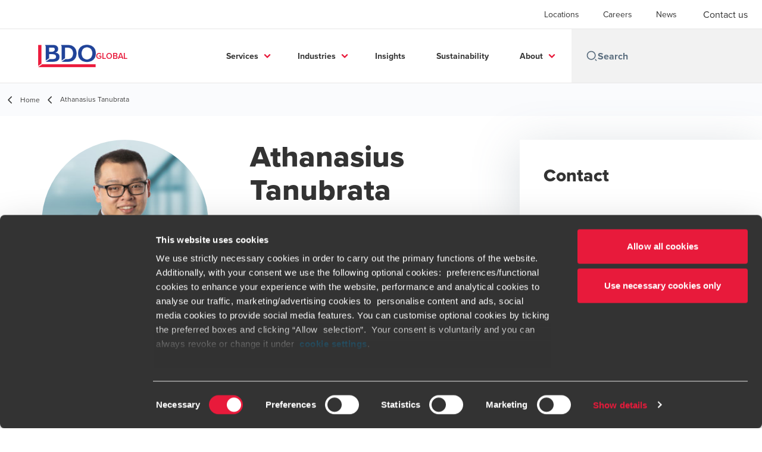

--- FILE ---
content_type: text/html; charset=utf-8
request_url: https://www.bdo.global/en-gb/our-people/athanasius-tanubrata?contact=true
body_size: 33634
content:
<!DOCTYPE html>
<html lang="en-GB" dir="ltr" class="scroll-smooth">
<head>
    <meta charset="utf-8" />
    <meta name="viewport" content="width=device-width, initial-scale=1.0" />
    
    
	<script type="application/ld+json">
{
  "url": "https://www.bdo.global/en-gb/our-people/athanasius-tanubrata",
  "name": "Athanasius Tanubrata",
  "jobTitle": "CEO \u0026 ILP BDO Indonesia",
  "description": "",
  "image": "/getmedia/0c547e72-074f-4a02-8124-bd732726c10f/Tanubrata-Athanasius-Arif_3.jpg.aspx?width=362\u0026height=259\u0026ext=.jpg",
  "sameAs": [],
  "worksFor": {
    "name": "BDO Global",
    "logo": "https://cdn.bdo.global/images/bdo_logo/1.0.0/bdo_logo_color.png",
    "@type": "Organization",
    "@context": "https://schema.org"
  },
  "@type": "Person",
  "@context": "https://schema.org"
}
	</script>

    <meta name="keywords" content="" />
    <meta name="description" content="" />
    <link rel="apple-touch-icon" sizes="180x180" href="/apple-touch-icon.png">
<link rel="icon" type="image/png" sizes="32x32" href="/favicon-32x32.png">
<link rel="icon" type="image/png" sizes="16x16" href="/favicon-16x16.png">
<link rel="icon" type="image/png" sizes="48x48" href="/favicon-48x48.png">
<link rel="icon" type="image/svg+xml" href="/favicon.svg" />
<link rel="shortcut icon" href="/favicon.ico" />
<link rel="manifest" href="/site.webmanifest">
<link rel="mask-icon" href="/safari-pinned-tab.svg" color="#5bbad5">
<meta name="msapplication-TileColor" content="#da532c">
<meta name="theme-color" content="#ffffff">
    <title>Athanasius Tanubrata - BDO</title>

    
<script data-cookieconsent="ignore">
    window.dataLayer = window.dataLayer || [];
    function gtag() {
        dataLayer.push(arguments);
    }
    gtag("consent", "default", {
        ad_personalization: "denied",
        ad_storage: "denied",
        ad_user_data: "denied",
        analytics_storage: "denied",
        functionality_storage: "denied",
        personalization_storage: "denied",
        security_storage: "granted",
        wait_for_update: 500,
    });
    gtag("set", "ads_data_redaction", true);
    gtag("set", "url_passthrough", false);
</script>

<!-- Google Tag Manager -->
    <script data-cookieconsent="ignore">
    (function(w,d,s,l,i){w[l]=w[l]||[];w[l].push({'gtm.start':
    new Date().getTime(),event:'gtm.js'});var f=d.getElementsByTagName(s)[0],
    j=d.createElement(s),dl=l!='dataLayer'?'&l='+l:'';j.async=true;j.src=
    'https://www.googletagmanager.com/gtm.js?id='+i+dl;f.parentNode.insertBefore(j,f);
    })(window,document,'script','dataLayer','GTM-W9TDZ6NK');</script>
<!-- End Google Tag Manager -->

<script id="Cookiebot" src="https://consent.cookiebot.com/uc.js" data-cbid="258b6aa2-700e-41d7-a2a4-5998797ee5c4" data-blockingmode="auto" type="text/javascript"></script>
    
    <script data-cookieconsent="ignore">
        function injectWhenCookiebotAcceptedScripts() {
            var rawHtml = null;
            var container = document.getElementById("scriptsAfterCookiebotAccepted");
            container.innerHTML = rawHtml;

            var scripts = container.getElementsByTagName("script");
            for (var i = 0; i < scripts.length; i++)
            {
                eval(scripts[i].innerText);
            }   
        }
    </script>

    
<script id="googleServices" type="text/javascript" data-cookieconsent="ignore">

            function initializeGoogleTags() {
                window.dataLayer = window.dataLayer || [];

                function gtag() {
                    dataLayer.push(arguments);
                }

                gtag("consent", "default", {
                    ad_personalization: "denied",
                    ad_storage: "denied",
                    ad_user_data: "denied",
                    analytics_storage: "denied",
                    functionality_storage: "denied",
                    personalization_storage: "denied",
                    security_storage: "granted",
                    wait_for_update: 500,
                });

                gtag('js', new Date());


                     gtag('config', 'G-S8M9KW26GP', { 'anonymize_ip': true, 'forceSSL': true });

                let script = document.createElement('script');
                script.src = 'https://www.googletagmanager.com/gtag/js?id=G-S8M9KW26GP';
                script.setAttribute("data-cookieconsent", "ignore");
                script.setAttribute("async", "");
                let ga = document.getElementById("googleServices");
                ga.before(script);
            }
        

         function CookiebotCallback_OnAccept() {

                    if (Cookiebot.consent.statistics && Cookiebot.consent.marketing) {
                        initializeGoogleTags();
                    }
                             injectWhenCookiebotAcceptedScripts();
         }
</script>
    
    <link rel="canonical" href="https://www.bdo.global/en-gb/our-people/athanasius-tanubrata" />

    

    
    <meta property="og:title" content="">
    <meta property="og:description" content="">
    <meta property="og:url" content="https://www.bdo.global/en-gb/our-people/athanasius-tanubrata">
    <meta property="og:image" content="https://www.bdo.global/getmedia/0c547e72-074f-4a02-8124-bd732726c10f/Tanubrata-Athanasius-Arif_3.jpg.aspx?width=362&amp;height=259&amp;ext=.jpg">

<meta property="og:type" content="website">
    

    
<meta name="google-site-verification" content="PrE8dZXvZSBeLZqYwAL236f8J9o4MwjEROQe4gk4KSw" />
<script src="https://cdn.userway.org/widget.js" data-account="IpM5gJ7rf2"></script>

<style>
a#CybotCookiebotDialogPoweredbyCybot,
div#CybotCookiebotDialogPoweredByText {
 display: none;
}
div.CookiebotWidget-main-logo{
 display: none !important;
}
#CookiebotWidget .CookiebotWidget-body .CookiebotWidget-main-logo {
   display: none;
}
</style>
    <!-- Preconnect -->
<link rel="preconnect" href="https://fonts.googleapis.com" crossorigin="anonymous">
<link rel="preconnect" href="https://use.typekit.net" crossorigin="anonymous">

<!-- Preload Fonts -->
<link rel="preload" href="https://fonts.googleapis.com/css2?family=Material+Symbols+Outlined:opsz,wght,FILL,GRAD@48,400,0,0" as="style" />
<link rel="preload" href="https://fonts.googleapis.com/icon?family=Material+Icons" as="style">
<link rel="preload" href="https://use.typekit.net/yxr5raf.css" as="style">

<!-- Preload Master CSS -->
<link rel="preload" href="/dist/master.css?v=smS2c4gXbIMpVBdvU3ygIPIG8QV_vunk5ofuMsOHQGY" as="style" type="text/css">

<!-- Apply Stylesheets -->
<link rel="stylesheet" href="https://fonts.googleapis.com/css2?family=Material+Symbols+Outlined:opsz,wght,FILL,GRAD@48,400,0,0" />
<link rel="stylesheet" href="https://fonts.googleapis.com/icon?family=Material+Icons" />
<link rel="stylesheet" href="https://use.typekit.net/yxr5raf.css">
<link rel="stylesheet" href="/dist/master.css?v=smS2c4gXbIMpVBdvU3ygIPIG8QV_vunk5ofuMsOHQGY" type="text/css" />

    
    <link href="/_content/Kentico.Content.Web.Rcl/Content/Bundles/Public/systemPageComponents.min.css" rel="stylesheet" />
<link href="/PageBuilder/Public/Sections/section-column.css" rel="stylesheet" />


<script type="text/javascript">!function(T,l,y){var S=T.location,k="script",D="instrumentationKey",C="ingestionendpoint",I="disableExceptionTracking",E="ai.device.",b="toLowerCase",w="crossOrigin",N="POST",e="appInsightsSDK",t=y.name||"appInsights";(y.name||T[e])&&(T[e]=t);var n=T[t]||function(d){var g=!1,f=!1,m={initialize:!0,queue:[],sv:"5",version:2,config:d};function v(e,t){var n={},a="Browser";return n[E+"id"]=a[b](),n[E+"type"]=a,n["ai.operation.name"]=S&&S.pathname||"_unknown_",n["ai.internal.sdkVersion"]="javascript:snippet_"+(m.sv||m.version),{time:function(){var e=new Date;function t(e){var t=""+e;return 1===t.length&&(t="0"+t),t}return e.getUTCFullYear()+"-"+t(1+e.getUTCMonth())+"-"+t(e.getUTCDate())+"T"+t(e.getUTCHours())+":"+t(e.getUTCMinutes())+":"+t(e.getUTCSeconds())+"."+((e.getUTCMilliseconds()/1e3).toFixed(3)+"").slice(2,5)+"Z"}(),iKey:e,name:"Microsoft.ApplicationInsights."+e.replace(/-/g,"")+"."+t,sampleRate:100,tags:n,data:{baseData:{ver:2}}}}var h=d.url||y.src;if(h){function a(e){var t,n,a,i,r,o,s,c,u,p,l;g=!0,m.queue=[],f||(f=!0,t=h,s=function(){var e={},t=d.connectionString;if(t)for(var n=t.split(";"),a=0;a<n.length;a++){var i=n[a].split("=");2===i.length&&(e[i[0][b]()]=i[1])}if(!e[C]){var r=e.endpointsuffix,o=r?e.location:null;e[C]="https://"+(o?o+".":"")+"dc."+(r||"services.visualstudio.com")}return e}(),c=s[D]||d[D]||"",u=s[C],p=u?u+"/v2/track":d.endpointUrl,(l=[]).push((n="SDK LOAD Failure: Failed to load Application Insights SDK script (See stack for details)",a=t,i=p,(o=(r=v(c,"Exception")).data).baseType="ExceptionData",o.baseData.exceptions=[{typeName:"SDKLoadFailed",message:n.replace(/\./g,"-"),hasFullStack:!1,stack:n+"\nSnippet failed to load ["+a+"] -- Telemetry is disabled\nHelp Link: https://go.microsoft.com/fwlink/?linkid=2128109\nHost: "+(S&&S.pathname||"_unknown_")+"\nEndpoint: "+i,parsedStack:[]}],r)),l.push(function(e,t,n,a){var i=v(c,"Message"),r=i.data;r.baseType="MessageData";var o=r.baseData;return o.message='AI (Internal): 99 message:"'+("SDK LOAD Failure: Failed to load Application Insights SDK script (See stack for details) ("+n+")").replace(/\"/g,"")+'"',o.properties={endpoint:a},i}(0,0,t,p)),function(e,t){if(JSON){var n=T.fetch;if(n&&!y.useXhr)n(t,{method:N,body:JSON.stringify(e),mode:"cors"});else if(XMLHttpRequest){var a=new XMLHttpRequest;a.open(N,t),a.setRequestHeader("Content-type","application/json"),a.send(JSON.stringify(e))}}}(l,p))}function i(e,t){f||setTimeout(function(){!t&&m.core||a()},500)}var e=function(){var n=l.createElement(k);n.src=h;var e=y[w];return!e&&""!==e||"undefined"==n[w]||(n[w]=e),n.onload=i,n.onerror=a,n.onreadystatechange=function(e,t){"loaded"!==n.readyState&&"complete"!==n.readyState||i(0,t)},n}();y.ld<0?l.getElementsByTagName("head")[0].appendChild(e):setTimeout(function(){l.getElementsByTagName(k)[0].parentNode.appendChild(e)},y.ld||0)}try{m.cookie=l.cookie}catch(p){}function t(e){for(;e.length;)!function(t){m[t]=function(){var e=arguments;g||m.queue.push(function(){m[t].apply(m,e)})}}(e.pop())}var n="track",r="TrackPage",o="TrackEvent";t([n+"Event",n+"PageView",n+"Exception",n+"Trace",n+"DependencyData",n+"Metric",n+"PageViewPerformance","start"+r,"stop"+r,"start"+o,"stop"+o,"addTelemetryInitializer","setAuthenticatedUserContext","clearAuthenticatedUserContext","flush"]),m.SeverityLevel={Verbose:0,Information:1,Warning:2,Error:3,Critical:4};var s=(d.extensionConfig||{}).ApplicationInsightsAnalytics||{};if(!0!==d[I]&&!0!==s[I]){var c="onerror";t(["_"+c]);var u=T[c];T[c]=function(e,t,n,a,i){var r=u&&u(e,t,n,a,i);return!0!==r&&m["_"+c]({message:e,url:t,lineNumber:n,columnNumber:a,error:i}),r},d.autoExceptionInstrumented=!0}return m}(y.cfg);function a(){y.onInit&&y.onInit(n)}(T[t]=n).queue&&0===n.queue.length?(n.queue.push(a),n.trackPageView({})):a()}(window,document,{
src: "https://js.monitor.azure.com/scripts/b/ai.2.min.js", // The SDK URL Source
crossOrigin: "anonymous", 
cfg: { // Application Insights Configuration
    connectionString: 'InstrumentationKey=7e4d3ed1-4059-404e-bc13-1df6b795f445;IngestionEndpoint=https://westeurope-5.in.applicationinsights.azure.com/;LiveEndpoint=https://westeurope.livediagnostics.monitor.azure.com/'
}});</script></head>
<body data-lang="en-GB">
    <div id="scriptsAfterCookiebotAccepted"></div>
    

    
<div id="react_0HNIV27SSOAM9"><div data-reactroot=""><div class="header" id="header" data-ktc-search-exclude="true" style="position:relative"><div class="header__main-menu"><ul class="header__main-menu-list"><li class="header__main-menu-item"><a class="header__main-menu-link" href="/en-gb/locations">Locations</a></li><li class="header__main-menu-item"><a class="header__main-menu-link" href="/en-gb/careers">Careers</a></li><li class="header__main-menu-item"><a class="header__main-menu-link" href="/en-gb/news">News</a></li></ul><a role="button" class="btn px-6 py-3 text-base" href="/en-gb/contact-us" target="_self" title=""><span class="btn-text"><span class="">Contact us</span></span></a></div><nav class="header__mega-menu"><a href="/en-gb/home" class="header__logo"><img src="https://cdn.bdo.global/images/bdo_logo/1.0.0/bdo_logo_color.png" class="header__logo-img" alt="logo"/><div class="header__logo-text">Global</div></a><div class="header__mega-menu-wrapper"><div class="header__mobile-menu-header"><svg stroke="currentColor" fill="currentColor" stroke-width="0" viewBox="0 0 24 24" class="header__mobile-menu-header-icon" height="1em" width="1em" xmlns="http://www.w3.org/2000/svg"><path d="M11 2C15.968 2 20 6.032 20 11C20 15.968 15.968 20 11 20C6.032 20 2 15.968 2 11C2 6.032 6.032 2 11 2ZM11 18C14.8675 18 18 14.8675 18 11C18 7.1325 14.8675 4 11 4C7.1325 4 4 7.1325 4 11C4 14.8675 7.1325 18 11 18ZM19.4853 18.0711L22.3137 20.8995L20.8995 22.3137L18.0711 19.4853L19.4853 18.0711Z"></path></svg><svg stroke="currentColor" fill="none" stroke-width="0" viewBox="0 0 15 15" class="header__mobile-menu-header-icon" height="1em" width="1em" xmlns="http://www.w3.org/2000/svg"><path fill-rule="evenodd" clip-rule="evenodd" d="M1.5 3C1.22386 3 1 3.22386 1 3.5C1 3.77614 1.22386 4 1.5 4H13.5C13.7761 4 14 3.77614 14 3.5C14 3.22386 13.7761 3 13.5 3H1.5ZM1 7.5C1 7.22386 1.22386 7 1.5 7H13.5C13.7761 7 14 7.22386 14 7.5C14 7.77614 13.7761 8 13.5 8H1.5C1.22386 8 1 7.77614 1 7.5ZM1 11.5C1 11.2239 1.22386 11 1.5 11H13.5C13.7761 11 14 11.2239 14 11.5C14 11.7761 13.7761 12 13.5 12H1.5C1.22386 12 1 11.7761 1 11.5Z" fill="currentColor"></path></svg></div><div class="header__mega-menu-desktop"><ul class="header__mega-menu-list"></ul><div class="header__search relative"><div class="pl-2"><a class="pointer-events-none" href="/" aria-label="Search icon"><svg stroke="currentColor" fill="currentColor" stroke-width="0" viewBox="0 0 24 24" class="header__search-icon" height="1em" width="1em" xmlns="http://www.w3.org/2000/svg"><path d="M11 2C15.968 2 20 6.032 20 11C20 15.968 15.968 20 11 20C6.032 20 2 15.968 2 11C2 6.032 6.032 2 11 2ZM11 18C14.8675 18 18 14.8675 18 11C18 7.1325 14.8675 4 11 4C7.1325 4 4 7.1325 4 11C4 14.8675 7.1325 18 11 18ZM19.4853 18.0711L22.3137 20.8995L20.8995 22.3137L18.0711 19.4853L19.4853 18.0711Z"></path></svg></a></div><input type="text" name="Search" title="Search" placeholder="Search" class="header__search-input" value="" autoComplete="off"/></div></div></div></nav></div></div></div>
    
<div id="react_0HNIV27SSOAMA"><div class="breadcrumbs" data-reactroot=""><ul class="breadcrumbs__list"><li class="breadcrumbs__list-item"><div class="px-2"><svg stroke="currentColor" fill="none" stroke-width="2" viewBox="0 0 24 24" aria-hidden="true" class="breadcrumbs__item-icon" height="18" width="18" xmlns="http://www.w3.org/2000/svg"><path stroke-linecap="round" stroke-linejoin="round" d="M15 19l-7-7 7-7"></path></svg></div><div class="pt-[1px]"><a href="/en-gb/home" target="" title="" class="animated-link inline text-lighter-black hover:text-lighter-black"><span class="hover-underline">Home</span></a></div></li><li class="breadcrumbs__list-item"><div class="px-2 hidden lg:flex"><svg stroke="currentColor" fill="none" stroke-width="2" viewBox="0 0 24 24" aria-hidden="true" class="breadcrumbs__item-icon" height="18" width="18" xmlns="http://www.w3.org/2000/svg"><path stroke-linecap="round" stroke-linejoin="round" d="M15 19l-7-7 7-7"></path></svg></div><div class="breadcrumbs__last-list-item-container"><span class="breadcrumbs__last-list-item">Athanasius Tanubrata</span></div></li></ul></div></div>
    



<div id="react_0HNIV27SSOAM8"><div class="bio-wrapper"><div class="bio"><div class="mb-8 flex flex-row lg:mb-20"><img class="bio__teaser" src="/getmedia/0c547e72-074f-4a02-8124-bd732726c10f/Tanubrata-Athanasius-Arif_3.jpg.aspx?width=362&amp;height=259&amp;ext=.jpg" alt="."/><div><h1 class="bio__title">Athanasius Tanubrata</h1><div class="bio__subtitle">CEO & ILP BDO Indonesia</div><p class="bio__text">ILP</p></div></div><div class="contacts lg:hidden"><h3 class="contacts__title">Contact</h3><ul class="contacts__list"></ul></div><div class="bio-summary"><h2 class="bio-summary__title">Executive summary</h2><div class="bio-summary__rich-editor"><h4 class="headline">&nbsp;</h4>

<p>&nbsp;</p>
</div></div></div><div class="contacts hidden lg:flex"><h3 class="contacts__title">Contact</h3><ul class="contacts__list"></ul></div></div></div>



<script src="/_content/Kentico.Content.Web.Rcl/Scripts/jquery-3.5.1.js"></script>
<script src="/_content/Kentico.Content.Web.Rcl/Scripts/jquery.unobtrusive-ajax.js"></script>
<script type="text/javascript">
window.kentico = window.kentico || {};
window.kentico.builder = {}; 
window.kentico.builder.useJQuery = true;</script><script src="/_content/Kentico.Content.Web.Rcl/Content/Bundles/Public/systemFormComponents.min.js"></script>

    <div id="react_0HNIV27SSOAMB"></div>
    
<div id="react_0HNIV27SSOAMC" class="footer__wrapper"><footer class="footer" data-ktc-search-exclude="true" data-reactroot=""><div class="footer__container container"><div class="footer__left-container"><ul class="footer__menu"><li class="footer__menu-item"><div class=""><a href="/en-gb/contact-us" target="" title="" class="animated-link inline text-white hover:text-white"><span class="hover-underline">Contact us</span></a></div></li><li class="footer__menu-item"><div class=""><a href="/en-gb/locations" target="" title="" class="animated-link inline text-white hover:text-white"><span class="hover-underline">Locations</span></a></div></li><li class="footer__menu-item"><div class=""><a href="/en-gb/legal-privacy-cookies" target="" title="" class="animated-link inline text-white hover:text-white"><span class="hover-underline">Legal / Privacy / Cookies</span></a></div></li><li class="footer__menu-item"><div class=""><a href="/en-gb/sitemap" target="" title="" class="animated-link inline text-white hover:text-white"><span class="hover-underline">Sitemap</span></a></div></li><li class="footer__menu-item"><div class=""><a href="https://www.linkedin.com/company/bdo-international/jobs/" target="" title="" class="animated-link inline text-white hover:text-white"><span class="hover-underline">Careers</span></a></div></li><li class="footer__menu-item"><div class=""><a href="/en-gb/fraud-alert" target="" title="" class="animated-link inline text-white hover:text-white"><span class="hover-underline">Fraud alert</span></a></div></li></ul></div><div class="footer__right-container"><div class="footer__subscribe-title">Global solutions. Driven to be the best.</div><div class="footer__subscribe-content">______________________________________________________</div><div class="footer__social-icons"><ul class="footer__social-menu"><li class="footer__social-item"><a class="footer__social-link" href="https://www.linkedin.com/company/bdo-international?trk=biz-companies-cym" target="_blank" title="LinkedIn (Opens in a new window/tab)" aria-label="LinkedIn"><svg width="48" height="48" viewBox="0 0 48 48" fill="none" xmlns="http://www.w3.org/2000/svg"><path fill-rule="evenodd" clip-rule="evenodd" d="M4 24C4 12.9543 12.9543 4 24 4C35.0457 4 44 12.9543 44 24C44 35.0457 35.0457 44 24 44C12.9543 44 4 35.0457 4 24Z" fill="#404040"></path><path fill-rule="evenodd" clip-rule="evenodd" d="M18.134 20.5649H13.6016V34.183H18.134V20.5649Z" fill="#E7E7E7"></path><path fill-rule="evenodd" clip-rule="evenodd" d="M18.432 16.3522C18.4026 15.017 17.4477 14 15.8972 14C14.3467 14 13.333 15.017 13.333 16.3522C13.333 17.6598 14.3167 18.7061 15.8384 18.7061H15.8673C17.4477 18.7061 18.432 17.6598 18.432 16.3522Z" fill="#E7E7E7"></path><path fill-rule="evenodd" clip-rule="evenodd" d="M34.4795 26.3748C34.4795 22.1919 32.2435 20.2451 29.2609 20.2451C26.8545 20.2451 25.7771 21.5669 25.1756 22.4941V20.5653H20.6426C20.7023 21.8431 20.6426 34.1833 20.6426 34.1833H25.1756V26.5779C25.1756 26.1709 25.205 25.7649 25.3248 25.4735C25.6524 24.6604 26.3982 23.8185 27.6504 23.8185C29.2912 23.8185 29.947 25.0673 29.947 26.8973V34.183H34.4793L34.4795 26.3748Z" fill="#E7E7E7"></path></svg><span class="sr-only">Opens in a new window/tab</span></a></li><li class="footer__social-item"><a class="footer__social-link" href="https://www.youtube.com/user/BDOInternational" target="_blank" title="YouTube (Opens in a new window/tab)" aria-label="YouTube"><svg width="48" height="48" viewBox="0 0 48 48" fill="none" xmlns="http://www.w3.org/2000/svg"><path fill-rule="evenodd" clip-rule="evenodd" d="M4 24C4 12.9543 12.9543 4 24 4C35.0457 4 44 12.9543 44 24C44 35.0457 35.0457 44 24 44C12.9543 44 4 35.0457 4 24Z" fill="#404040"></path><path fill-rule="evenodd" clip-rule="evenodd" d="M35.1999 19.4514C35.1999 19.4514 34.9763 17.8839 34.2913 17.1936C33.422 16.2872 32.4477 16.2829 32.0013 16.2303C28.8027 16 24.0049 16 24.0049 16H23.9949C23.9949 16 19.197 16 15.9984 16.2303C15.5513 16.2829 14.5777 16.2872 13.7077 17.1936C13.0227 17.8839 12.7999 19.4514 12.7999 19.4514C12.7999 19.4514 12.5713 21.2926 12.5713 23.1331V24.8591C12.5713 26.7003 12.7999 28.5408 12.7999 28.5408C12.7999 28.5408 13.0227 30.1083 13.7077 30.7986C14.5777 31.705 15.7199 31.6765 16.2284 31.7711C18.057 31.946 23.9999 32 23.9999 32C23.9999 32 28.8027 31.9929 32.0013 31.7626C32.4477 31.7092 33.422 31.705 34.2913 30.7986C34.9763 30.1083 35.1999 28.5408 35.1999 28.5408C35.1999 28.5408 35.4284 26.7003 35.4284 24.8591V23.1331C35.4284 21.2926 35.1999 19.4514 35.1999 19.4514Z" fill="#E7E7E7"></path><path fill-rule="evenodd" clip-rule="evenodd" d="M21.7147 27.4287L21.7139 20.5715L28.571 24.0119L21.7147 27.4287Z" fill="#404040"></path></svg><span class="sr-only">Opens in a new window/tab</span></a></li></ul></div><div class="footer__copyright">©BDO 2026. See Terms & Conditions for more information</div></div></div></footer></div>

    
    <script src="/dist/vendor.bundle.js?v=8FnlmZ0k6viykDa8OmolrbVJp1r5MegylyQ01zyXE9M" data-cookieconsent="ignore"></script>
    <script src="/dist/master.bundle.js?v=zdwWfHysjkJbyxO-VTGtCz1-xREwOuJfVj-35qUEJTQ" data-cookieconsent="ignore"></script>
    <script>ReactDOM.hydrate(React.createElement(PeopleBio, {"data":{"displayName":"Athanasius Tanubrata","teaserImageUrl":"/getmedia/0c547e72-074f-4a02-8124-bd732726c10f/Tanubrata-Athanasius-Arif_3.jpg.aspx?width=362\u0026height=259\u0026ext=.jpg","teaserImageAltText":".","summary":"\u003ch4 class=\u0022headline\u0022\u003e\u0026nbsp;\u003c/h4\u003e\r\n\r\n\u003cp\u003e\u0026nbsp;\u003c/p\u003e\r\n","jobTitle":"CEO \u0026 ILP BDO Indonesia","credentials":["ILP"],"industryCategoryNames":[],"serviceAreaNames":[],"specialtiesCategoryNames":[],"vCardUrl":null,"officeLocations":[],"facebookUrl":"","twitterUrl":"","linkedInUrl":"","officePhoneNumber":"","mobilePhoneNumber":"","directDialNumber":"","email":null,"authoredContent":null}}), document.getElementById("react_0HNIV27SSOAM8"));
ReactDOM.hydrate(React.createElement(Header, {"headerDetails":{"menuItems":[{"title":"Locations","url":"/en-gb/locations"},{"title":"Careers","url":"/en-gb/careers"},{"title":"News","url":"/en-gb/news"}],"cultures":[],"contact":{"title":"Contact us","url":"/en-gb/contact-us"},"siteName":"Global","logoURL":"/en-gb/home","logoImageURL":"https://cdn.bdo.global/images/bdo_logo/1.0.0/bdo_logo_color.png","searchPageURL":"/en-gb/search","megaMenuItems":[{"featured":[],"children":[{"description":"In a rapidly evolving business and regulatory environment, the right guidance is more important than ever.\r\n","children":[{"title":"IFRS and Corporate Reporting","url":"/en-gb/microsites/ifrs/ifrs-reporting"},{"title":"Proposed Standards","url":"/en-gb/services/audit-assurance/proposed-standards"}],"title":"Audit \u0026 Assurance","url":"/en-gb/services/audit-assurance"},{"description":"Our specialists have the experience and industry expertise to help you with all your tax matters - locally and globally.\r\n","children":[{"title":"Corporate International Tax","url":"/en-gb/services/tax/corporate-international-tax"},{"title":"Global Employer Services","url":"/en-gb/services/tax/global-employer-services"},{"title":"Global Private Client Services","url":"/en-gb/services/tax/global-private-client-services"},{"title":"Global R\u0026D Tax Credits and Incentives","url":"/en-gb/services/tax/global-r-d-tax-credits-and-incentives"},{"title":"Global Tax Assurance and Risk Management ","url":"/en-gb/services/tax/global-tax-assurance-and-risk-management"},{"title":"Global Transfer Pricing Services","url":"/en-gb/services/tax/global-transfer-pricing-services"},{"title":"Global Value Chain - Tax Advisory Services","url":"/en-gb/services/tax/global-value-chain-tax-advisory-services"},{"title":"Indirect Tax","url":"/en-gb/services/tax/indirect-tax"},{"title":"M\u0026A tax services","url":"/en-gb/services/tax/m-a-tax-services"}],"title":"Tax","url":"/en-gb/services/tax"},{"description":"BDO\u0026rsquo;s dedicated and highly experienced advisory services teams across the world have the depth of industry and technical resources to respond rapidly to our clients\u0026rsquo; needs.\r\n","children":[{"title":"BDO Digital","url":"/en-gb/services/advisory/bdo-digital"},{"title":"Cybersecurity","url":"/en-gb/services/advisory/cybersecurity"},{"title":"Deal Advisory","url":"/en-gb/services/advisory/deal-advisory"},{"title":"Global Forensics","url":"/en-gb/services/advisory/global-forensics"},{"title":"Management Consulting","url":"/en-gb/services/advisory/management-consulting-services"},{"title":"Risk Advisory Services","url":"/en-gb/services/advisory/risk-advisory-services"}],"title":"Advisory","url":"/en-gb/services/advisory"},{"description":"Whatever the size or type of your business, we can help you accomplish your goals\r\n","children":[{"title":"Outsourced Accounting and Bookkeeping","url":"/en-gb/services/business-services-outsourcing/outsourced-accounting-and-bookkeeping-en"},{"title":"Legal and Company Secretarial","url":"/en-gb/services/business-services-outsourcing/legal-and-company-secretarial"},{"title":"Compliance and Reporting","url":"/en-gb/services/business-services-outsourcing/compliance-and-reporting"},{"title":"Payroll, HR and Global Mobility","url":"/en-gb/services/business-services-outsourcing/payroll-hr-and-global-mobility"},{"title":"Financial Reporting","url":"/en-gb/services/business-services-outsourcing/financial-reporting"},{"title":"Building the Finance Function of the Future","url":"/en-gb/microsites/building-the-finance-function-of-the-future/building-the-finance-function-of-the-future"}],"title":"Business Services \u0026 Outsourcing","url":"/en-gb/services/business-services-outsourcing"}],"title":"Services","url":"/en-gb/services"},{"featured":[],"children":[{"description":"","children":[],"title":"Consumer Business","url":"/en-gb/industries/consumer-business"},{"description":"","children":[{"title":"Asset Management","url":"/en-gb/industries-en/financial-services-en/asset-management"},{"title":"Banking","url":"/en-gb/industries-en/financial-services-en/banking"},{"title":"Financial Services Advisory","url":"/en-gb/industries-en/financial-services-en/financial-services-advisory"},{"title":"Financial Services Tax","url":"/en-gb/industries-en/financial-services-en/financial-services-tax"},{"title":"Fintech","url":"/en-gb/industries-en/financial-services-en/fintech"},{"title":"Insurance ","url":"/en-gb/industries-en/financial-services-en/insurance-en"}],"title":"Financial Services","url":"/en-gb/industries-en/financial-services-en"},{"description":"","children":[{"title":"Healthcare Stability Outlook Report 2025","url":"/en-gb/insights/global-industries/healthcare/2025-healthcare-stability-outlook-report"}],"title":"Healthcare","url":"/en-gb/industries/public-sector/healthcare"},{"description":"","children":[],"title":"Manufacturing","url":"/en-gb/industries/manufacturing"},{"description":"","children":[{"title":"Mining","url":"/en-gb/industries-en/natural-resources-energy/mining"},{"title":"Oil \u0026 gas","url":"/en-gb/industries-en/natural-resources-energy/oil-gas"},{"title":"Renewable Energy","url":"/en-gb/industries-en/natural-resources-energy/renewable-energy"}],"title":"Natural Resources \u0026 Energy","url":"/en-gb/industries-en/natural-resources-energy"},{"description":"","children":[],"title":"Not-for-profit","url":"/en-gb/industries/not-for-profit"},{"description":"","children":[],"title":"Private Equity","url":"/en-gb/industries-en/private-equity"},{"description":"","children":[],"title":"Professional Services","url":"/en-gb/industries/professional-services"},{"description":"","children":[{"title":"Clients and Areas of Expertise","url":"/en-gb/industries-en/public-sector/clients-and-areas-of-expertise"},{"title":"Global Donor Services","url":"/en-gb/industries-en/public-sector/global-donor-services"},{"title":"Grant Cycle Services","url":"https://www.bdo.global/en-gb/industries/public-sector/grant-cycle-services"},{"title":"Healthcare","url":"/en-gb/industries-en/public-sector/healthcare"},{"title":"Smart and Sustainable Communities","url":"/en-gb/industries-en/public-sector/smart-and-sustainable-communities"}],"title":"Public Sector","url":"/en-gb/industries-en/public-sector"},{"description":"","children":[{"title":"Construction","url":"/en-gb/industries-en/real-estate-construction/construction"},{"title":"Developers","url":"/en-gb/industries-en/real-estate-construction/developers"},{"title":"Infra \u0026 PPP","url":"/en-gb/industries-en/real-estate-construction/infra-ppp"},{"title":"Investors \u0026 Fund Management","url":"/en-gb/industries-en/real-estate-construction/investors-fund-management"},{"title":"Real Estate Services","url":"/en-gb/industries-en/real-estate-construction/real-estate-services"},{"title":"REITs","url":"/en-gb/industries-en/real-estate-construction/reits"}],"title":"Real Estate \u0026 Construction","url":"/en-gb/industries-en/real-estate-construction"},{"description":"","children":[{"title":"Media \u0026 Entertainment","url":"/en-gb/industries-en/technology-media-entertainment-telecommunications/media-entertainment"},{"title":"Technology","url":"/en-gb/industries-en/technology-media-entertainment-telecommunications/technology"},{"title":"Telecommunications","url":"/en-gb/industries-en/technology-media-entertainment-telecommunications/telecommunications"}],"title":"Technology, Media \u0026 Entertainment, Telecommunications","url":"/en-gb/industries-en/technology-media-entertainment-telecommunications"},{"description":"","children":[],"title":"Transport","url":"/en-gb/industries-en/shipping-and-transport"}],"title":"Industries","url":"/en-gb/industries"},{"featured":[],"children":[],"title":"Insights","url":"/en-gb/insights"},{"featured":[],"children":[],"title":"Sustainability","url":"/en-gb/microsites/sustainability/sustainability-home"},{"featured":[],"children":[{"description":"","children":[{"title":"Global Board","url":"/en-gb/about/governance/global-board"},{"title":"BDO Council","url":"/en-gb/about/governance/council"},{"title":"Global Leadership team","url":"/en-gb/about/governance/global-leadership-team"},{"title":"Global Committees","url":"/en-gb/about/governance/global-committees"},{"title":"International Liaison Partners","url":"/en-gb/about/governance/international-liaison-partners"}],"title":"Governance","url":"/en-gb/about/governance"},{"description":"","children":[{"title":"Background","url":"/en-gb/about/global-network/background"},{"title":"Global Public Policy Committee (GPPC)","url":"/en-gb/about/global-network/global-public-policy-committee-(gppc)"},{"title":"Global Office","url":"/en-gb/locations/brussels-airport"}],"title":"Our global network","url":"/en-gb/about/global-network"},{"description":"","children":[],"title":"Our global vision","url":"/en-gb/about/our-vision"},{"description":"","children":[],"title":"Working at BDO","url":"/en-gb/microsites/bdo-pvp/working-at-bdo"},{"description":"","children":[],"title":"Shaping AI at BDO","url":"/en-gb/about/our-ai-journey"}],"title":"About","url":"/en-gb/about"}]}}), document.getElementById("react_0HNIV27SSOAM9"));
ReactDOM.hydrate(React.createElement(Breadcrumbs, {"breadcrumbsSettings":{"links":[{"title":"Home","url":"/en-gb/home"},{"title":"Athanasius Tanubrata","url":"/en-gb/our-people/athanasius-tanubrata"}]}}), document.getElementById("react_0HNIV27SSOAMA"));
ReactDOM.hydrate(React.createElement(FormStylingJS, {}), document.getElementById("react_0HNIV27SSOAMB"));
ReactDOM.hydrate(React.createElement(Footer, {"footerSettings":{"displaySubscriptionsSection":true,"subscriptionButtonLink":null,"socialButtons":[{"altText":"LinkedIn","ariaLabel":"LinkedIn","iconType":"linkedin","customIcon":null,"order":1,"url":"https://www.linkedin.com/company/bdo-international?trk=biz-companies-cym"},{"altText":"YouTube","ariaLabel":"YouTube","iconType":"youtube","customIcon":null,"order":1,"url":"https://www.youtube.com/user/BDOInternational"}],"footerLinks":[{"openInNewTab":false,"order":-3,"title":"Contact us","url":"/en-gb/contact-us"},{"openInNewTab":false,"order":-2,"title":"Locations","url":"/en-gb/locations"},{"openInNewTab":false,"order":-1,"title":"Legal / Privacy / Cookies","url":"/en-gb/legal-privacy-cookies"},{"openInNewTab":false,"order":0,"title":"Sitemap","url":"/en-gb/sitemap"},{"openInNewTab":false,"order":1,"title":"Careers","url":"https://www.linkedin.com/company/bdo-international/jobs/"},{"openInNewTab":false,"order":2,"title":"Fraud alert","url":"/en-gb/fraud-alert"}]}}), document.getElementById("react_0HNIV27SSOAMC"));
</script>
    

</body>
</html>


--- FILE ---
content_type: application/x-javascript
request_url: https://consentcdn.cookiebot.com/consentconfig/258b6aa2-700e-41d7-a2a4-5998797ee5c4/bdo.global/configuration.js
body_size: 710
content:
CookieConsent.configuration.tags.push({id:193505623,type:"script",tagID:"",innerHash:"",outerHash:"",tagHash:"5568581324131",url:"https://cdn.userway.org/widget.js",resolvedUrl:"https://cdn.userway.org/widget.js",cat:[1,5]});CookieConsent.configuration.tags.push({id:193505624,type:"script",tagID:"",innerHash:"",outerHash:"",tagHash:"11914751801804",url:"https://consent.cookiebot.com/uc.js",resolvedUrl:"https://consent.cookiebot.com/uc.js",cat:[1]});CookieConsent.configuration.tags.push({id:193505628,type:"script",tagID:"",innerHash:"",outerHash:"",tagHash:"2262325489520",url:"",resolvedUrl:"",cat:[1,3]});CookieConsent.configuration.tags.push({id:193505629,type:"script",tagID:"",innerHash:"",outerHash:"",tagHash:"2256729110137",url:"",resolvedUrl:"",cat:[4]});CookieConsent.configuration.tags.push({id:193505631,type:"script",tagID:"",innerHash:"",outerHash:"",tagHash:"575938876505",url:"https://www.bdo.global/dist/master.bundle.js?v=zdwWfHysjkJbyxO-VTGtCz1-xREwOuJfVj-35qUEJTQ",resolvedUrl:"https://www.bdo.global/dist/master.bundle.js?v=zdwWfHysjkJbyxO-VTGtCz1-xREwOuJfVj-35qUEJTQ",cat:[1,4,5]});CookieConsent.configuration.tags.push({id:193505632,type:"script",tagID:"",innerHash:"",outerHash:"",tagHash:"13431286455225",url:"https://public.flourish.studio/resources/embed.js",resolvedUrl:"https://public.flourish.studio/resources/embed.js",cat:[4]});CookieConsent.configuration.tags.push({id:193505633,type:"iframe",tagID:"",innerHash:"",outerHash:"",tagHash:"3404374541134",url:"https://view.ceros.com/bdo/component1-1-4?heightOverride=4866&mobileHeightOverride=10215",resolvedUrl:"https://view.ceros.com/bdo/component1-1-4?heightOverride=4866&mobileHeightOverride=10215",cat:[1,4,5]});CookieConsent.configuration.tags.push({id:193505635,type:"iframe",tagID:"",innerHash:"",outerHash:"",tagHash:"3836068829578",url:"https://www.youtube.com/watch?v=G87SetV63D0",resolvedUrl:"https://www.youtube.com/watch?v=G87SetV63D0",cat:[1]});CookieConsent.configuration.tags.push({id:193505638,type:"iframe",tagID:"",innerHash:"",outerHash:"",tagHash:"1739966570818",url:"https://player.vimeo.com/video/941122056?h=59d7404b60&badge=0&autopause=0&player_id=0&app_id=58479",resolvedUrl:"https://player.vimeo.com/video/941122056?h=59d7404b60&badge=0&autopause=0&player_id=0&app_id=58479",cat:[3]});CookieConsent.configuration.tags.push({id:193505645,type:"iframe",tagID:"",innerHash:"",outerHash:"",tagHash:"1931386090609",url:"https://view.ceros.com/bdo/annual-building-product-report-widget-bdo-ranking-stats-1-1-1",resolvedUrl:"https://view.ceros.com/bdo/annual-building-product-report-widget-bdo-ranking-stats-1-1-1",cat:[4,5]});CookieConsent.configuration.tags.push({id:193505646,type:"iframe",tagID:"",innerHash:"",outerHash:"",tagHash:"5896840620097",url:"https://view.ceros.com/bdo/annual-building-product-report-widget-download-the-report-button-1-1-1?heightOverride=180",resolvedUrl:"https://view.ceros.com/bdo/annual-building-product-report-widget-download-the-report-button-1-1-1?heightOverride=180",cat:[1,4,5]});CookieConsent.configuration.tags.push({id:193505648,type:"script",tagID:"",innerHash:"",outerHash:"",tagHash:"1576068058875",url:"",resolvedUrl:"",cat:[4]});CookieConsent.configuration.tags.push({id:193505650,type:"script",tagID:"",innerHash:"",outerHash:"",tagHash:"14983617481024",url:"https://www.google.com/recaptcha/api.js",resolvedUrl:"https://www.google.com/recaptcha/api.js",cat:[1]});CookieConsent.configuration.tags.push({id:193505653,type:"iframe",tagID:"",innerHash:"",outerHash:"",tagHash:"11289799402546",url:"https://www.youtube.com/embed/WToxw9o9JSk?&wmode=opaque&rel=0",resolvedUrl:"https://www.youtube.com/embed/WToxw9o9JSk?&wmode=opaque&rel=0",cat:[4]});CookieConsent.configuration.tags.push({id:193505687,type:"iframe",tagID:"",innerHash:"",outerHash:"",tagHash:"17395778403278",url:"https://view.ceros.com/bdo/annual-building-product-report-widget-chart-1?heightOverride=672",resolvedUrl:"https://view.ceros.com/bdo/annual-building-product-report-widget-chart-1?heightOverride=672",cat:[4]});CookieConsent.configuration.tags.push({id:193505732,type:"iframe",tagID:"",innerHash:"",outerHash:"",tagHash:"16764432721171",url:"https://www.youtube.com/embed/yjqtgLINKH0?&wmode=opaque&rel=0",resolvedUrl:"https://www.youtube.com/embed/yjqtgLINKH0?&wmode=opaque&rel=0",cat:[4]});